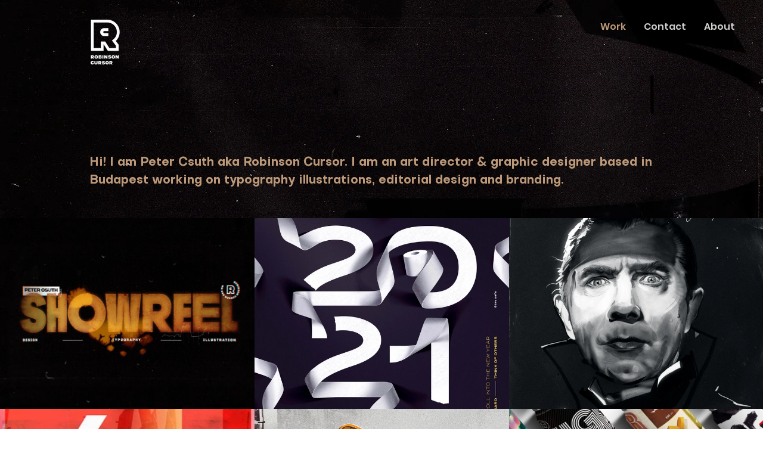

--- FILE ---
content_type: text/css; charset=utf-8
request_url: https://www.robinsoncursor.com/_serverless/pro-gallery-css-v4-server/layoutCss?ver=2&id=comp-jg3c1v7c&items=3528_2907_2178%7C3564_3543_3543%7C3732_2953_2953%7C3694_600_849%7C4699_1969_1969%7C3374_2953_1443%7C4821_2362_2362%7C4772_1575_1575%7C4528_2362_1996%7C3423_1600_900%7C3314_1400_700&container=366_1280_1449_720&options=layoutParams_cropRatio:1.3333333333333333%7ClayoutParams_structure_galleryRatio_value:0%7ClayoutParams_repeatingGroupTypes:%7ClayoutParams_gallerySpacing:0%7CgroupTypes:1%7CnumberOfImagesPerRow:3%7CfixedColumns:3%7CcollageAmount:0%7CtextsVerticalPadding:0%7CtextsHorizontalPadding:0%7CcalculateTextBoxHeightMode:MANUAL%7CtargetItemSize:405%7CcubeRatio:1.3333333333333333%7CexternalInfoHeight:0%7CexternalInfoWidth:0%7CisRTL:false%7CisVertical:true%7CminItemSize:50%7CgroupSize:1%7CchooseBestGroup:true%7CcubeImages:true%7CcubeType:fill%7CsmartCrop:false%7CcollageDensity:0%7CimageMargin:0%7ChasThumbnails:false%7CgalleryThumbnailsAlignment:bottom%7CgridStyle:1%7CtitlePlacement:SHOW_ON_HOVER%7CarrowsSize:23%7CslideshowInfoSize:200%7CimageInfoType:NO_BACKGROUND%7CtextBoxHeight:0%7CscrollDirection:0%7CgalleryLayout:2%7CgallerySizeType:smart%7CgallerySize:30%7CcropOnlyFill:false%7CnumberOfImagesPerCol:1%7CgroupsPerStrip:0%7Cscatter:0%7CenableInfiniteScroll:true%7CthumbnailSpacings:0%7CarrowsPosition:0%7CthumbnailSize:120%7CcalculateTextBoxWidthMode:PERCENT%7CtextBoxWidthPercent:50%7CuseMaxDimensions:false%7CrotatingGroupTypes:%7CrotatingCropRatios:%7CgallerySizePx:0%7CplaceGroupsLtr:false
body_size: 43
content:
#pro-gallery-comp-jg3c1v7c [data-hook="item-container"][data-idx="0"].gallery-item-container{opacity: 1 !important;display: block !important;transition: opacity .2s ease !important;top: 0px !important;left: 0px !important;right: auto !important;height: 320px !important;width: 427px !important;} #pro-gallery-comp-jg3c1v7c [data-hook="item-container"][data-idx="0"] .gallery-item-common-info-outer{height: 100% !important;} #pro-gallery-comp-jg3c1v7c [data-hook="item-container"][data-idx="0"] .gallery-item-common-info{height: 100% !important;width: 100% !important;} #pro-gallery-comp-jg3c1v7c [data-hook="item-container"][data-idx="0"] .gallery-item-wrapper{width: 427px !important;height: 320px !important;margin: 0 !important;} #pro-gallery-comp-jg3c1v7c [data-hook="item-container"][data-idx="0"] .gallery-item-content{width: 427px !important;height: 320px !important;margin: 0px 0px !important;opacity: 1 !important;} #pro-gallery-comp-jg3c1v7c [data-hook="item-container"][data-idx="0"] .gallery-item-hover{width: 427px !important;height: 320px !important;opacity: 1 !important;} #pro-gallery-comp-jg3c1v7c [data-hook="item-container"][data-idx="0"] .item-hover-flex-container{width: 427px !important;height: 320px !important;margin: 0px 0px !important;opacity: 1 !important;} #pro-gallery-comp-jg3c1v7c [data-hook="item-container"][data-idx="0"] .gallery-item-wrapper img{width: 100% !important;height: 100% !important;opacity: 1 !important;} #pro-gallery-comp-jg3c1v7c [data-hook="item-container"][data-idx="1"].gallery-item-container{opacity: 1 !important;display: block !important;transition: opacity .2s ease !important;top: 0px !important;left: 427px !important;right: auto !important;height: 320px !important;width: 427px !important;} #pro-gallery-comp-jg3c1v7c [data-hook="item-container"][data-idx="1"] .gallery-item-common-info-outer{height: 100% !important;} #pro-gallery-comp-jg3c1v7c [data-hook="item-container"][data-idx="1"] .gallery-item-common-info{height: 100% !important;width: 100% !important;} #pro-gallery-comp-jg3c1v7c [data-hook="item-container"][data-idx="1"] .gallery-item-wrapper{width: 427px !important;height: 320px !important;margin: 0 !important;} #pro-gallery-comp-jg3c1v7c [data-hook="item-container"][data-idx="1"] .gallery-item-content{width: 427px !important;height: 320px !important;margin: 0px 0px !important;opacity: 1 !important;} #pro-gallery-comp-jg3c1v7c [data-hook="item-container"][data-idx="1"] .gallery-item-hover{width: 427px !important;height: 320px !important;opacity: 1 !important;} #pro-gallery-comp-jg3c1v7c [data-hook="item-container"][data-idx="1"] .item-hover-flex-container{width: 427px !important;height: 320px !important;margin: 0px 0px !important;opacity: 1 !important;} #pro-gallery-comp-jg3c1v7c [data-hook="item-container"][data-idx="1"] .gallery-item-wrapper img{width: 100% !important;height: 100% !important;opacity: 1 !important;} #pro-gallery-comp-jg3c1v7c [data-hook="item-container"][data-idx="2"].gallery-item-container{opacity: 1 !important;display: block !important;transition: opacity .2s ease !important;top: 0px !important;left: 854px !important;right: auto !important;height: 320px !important;width: 426px !important;} #pro-gallery-comp-jg3c1v7c [data-hook="item-container"][data-idx="2"] .gallery-item-common-info-outer{height: 100% !important;} #pro-gallery-comp-jg3c1v7c [data-hook="item-container"][data-idx="2"] .gallery-item-common-info{height: 100% !important;width: 100% !important;} #pro-gallery-comp-jg3c1v7c [data-hook="item-container"][data-idx="2"] .gallery-item-wrapper{width: 426px !important;height: 320px !important;margin: 0 !important;} #pro-gallery-comp-jg3c1v7c [data-hook="item-container"][data-idx="2"] .gallery-item-content{width: 426px !important;height: 320px !important;margin: 0px 0px !important;opacity: 1 !important;} #pro-gallery-comp-jg3c1v7c [data-hook="item-container"][data-idx="2"] .gallery-item-hover{width: 426px !important;height: 320px !important;opacity: 1 !important;} #pro-gallery-comp-jg3c1v7c [data-hook="item-container"][data-idx="2"] .item-hover-flex-container{width: 426px !important;height: 320px !important;margin: 0px 0px !important;opacity: 1 !important;} #pro-gallery-comp-jg3c1v7c [data-hook="item-container"][data-idx="2"] .gallery-item-wrapper img{width: 100% !important;height: 100% !important;opacity: 1 !important;} #pro-gallery-comp-jg3c1v7c [data-hook="item-container"][data-idx="3"].gallery-item-container{opacity: 1 !important;display: block !important;transition: opacity .2s ease !important;top: 320px !important;left: 0px !important;right: auto !important;height: 320px !important;width: 427px !important;} #pro-gallery-comp-jg3c1v7c [data-hook="item-container"][data-idx="3"] .gallery-item-common-info-outer{height: 100% !important;} #pro-gallery-comp-jg3c1v7c [data-hook="item-container"][data-idx="3"] .gallery-item-common-info{height: 100% !important;width: 100% !important;} #pro-gallery-comp-jg3c1v7c [data-hook="item-container"][data-idx="3"] .gallery-item-wrapper{width: 427px !important;height: 320px !important;margin: 0 !important;} #pro-gallery-comp-jg3c1v7c [data-hook="item-container"][data-idx="3"] .gallery-item-content{width: 427px !important;height: 320px !important;margin: 0px 0px !important;opacity: 1 !important;} #pro-gallery-comp-jg3c1v7c [data-hook="item-container"][data-idx="3"] .gallery-item-hover{width: 427px !important;height: 320px !important;opacity: 1 !important;} #pro-gallery-comp-jg3c1v7c [data-hook="item-container"][data-idx="3"] .item-hover-flex-container{width: 427px !important;height: 320px !important;margin: 0px 0px !important;opacity: 1 !important;} #pro-gallery-comp-jg3c1v7c [data-hook="item-container"][data-idx="3"] .gallery-item-wrapper img{width: 100% !important;height: 100% !important;opacity: 1 !important;} #pro-gallery-comp-jg3c1v7c [data-hook="item-container"][data-idx="4"].gallery-item-container{opacity: 1 !important;display: block !important;transition: opacity .2s ease !important;top: 320px !important;left: 427px !important;right: auto !important;height: 320px !important;width: 427px !important;} #pro-gallery-comp-jg3c1v7c [data-hook="item-container"][data-idx="4"] .gallery-item-common-info-outer{height: 100% !important;} #pro-gallery-comp-jg3c1v7c [data-hook="item-container"][data-idx="4"] .gallery-item-common-info{height: 100% !important;width: 100% !important;} #pro-gallery-comp-jg3c1v7c [data-hook="item-container"][data-idx="4"] .gallery-item-wrapper{width: 427px !important;height: 320px !important;margin: 0 !important;} #pro-gallery-comp-jg3c1v7c [data-hook="item-container"][data-idx="4"] .gallery-item-content{width: 427px !important;height: 320px !important;margin: 0px 0px !important;opacity: 1 !important;} #pro-gallery-comp-jg3c1v7c [data-hook="item-container"][data-idx="4"] .gallery-item-hover{width: 427px !important;height: 320px !important;opacity: 1 !important;} #pro-gallery-comp-jg3c1v7c [data-hook="item-container"][data-idx="4"] .item-hover-flex-container{width: 427px !important;height: 320px !important;margin: 0px 0px !important;opacity: 1 !important;} #pro-gallery-comp-jg3c1v7c [data-hook="item-container"][data-idx="4"] .gallery-item-wrapper img{width: 100% !important;height: 100% !important;opacity: 1 !important;} #pro-gallery-comp-jg3c1v7c [data-hook="item-container"][data-idx="5"].gallery-item-container{opacity: 1 !important;display: block !important;transition: opacity .2s ease !important;top: 320px !important;left: 854px !important;right: auto !important;height: 320px !important;width: 426px !important;} #pro-gallery-comp-jg3c1v7c [data-hook="item-container"][data-idx="5"] .gallery-item-common-info-outer{height: 100% !important;} #pro-gallery-comp-jg3c1v7c [data-hook="item-container"][data-idx="5"] .gallery-item-common-info{height: 100% !important;width: 100% !important;} #pro-gallery-comp-jg3c1v7c [data-hook="item-container"][data-idx="5"] .gallery-item-wrapper{width: 426px !important;height: 320px !important;margin: 0 !important;} #pro-gallery-comp-jg3c1v7c [data-hook="item-container"][data-idx="5"] .gallery-item-content{width: 426px !important;height: 320px !important;margin: 0px 0px !important;opacity: 1 !important;} #pro-gallery-comp-jg3c1v7c [data-hook="item-container"][data-idx="5"] .gallery-item-hover{width: 426px !important;height: 320px !important;opacity: 1 !important;} #pro-gallery-comp-jg3c1v7c [data-hook="item-container"][data-idx="5"] .item-hover-flex-container{width: 426px !important;height: 320px !important;margin: 0px 0px !important;opacity: 1 !important;} #pro-gallery-comp-jg3c1v7c [data-hook="item-container"][data-idx="5"] .gallery-item-wrapper img{width: 100% !important;height: 100% !important;opacity: 1 !important;} #pro-gallery-comp-jg3c1v7c [data-hook="item-container"][data-idx="6"].gallery-item-container{opacity: 1 !important;display: block !important;transition: opacity .2s ease !important;top: 639px !important;left: 0px !important;right: auto !important;height: 320px !important;width: 427px !important;} #pro-gallery-comp-jg3c1v7c [data-hook="item-container"][data-idx="6"] .gallery-item-common-info-outer{height: 100% !important;} #pro-gallery-comp-jg3c1v7c [data-hook="item-container"][data-idx="6"] .gallery-item-common-info{height: 100% !important;width: 100% !important;} #pro-gallery-comp-jg3c1v7c [data-hook="item-container"][data-idx="6"] .gallery-item-wrapper{width: 427px !important;height: 320px !important;margin: 0 !important;} #pro-gallery-comp-jg3c1v7c [data-hook="item-container"][data-idx="6"] .gallery-item-content{width: 427px !important;height: 320px !important;margin: 0px 0px !important;opacity: 1 !important;} #pro-gallery-comp-jg3c1v7c [data-hook="item-container"][data-idx="6"] .gallery-item-hover{width: 427px !important;height: 320px !important;opacity: 1 !important;} #pro-gallery-comp-jg3c1v7c [data-hook="item-container"][data-idx="6"] .item-hover-flex-container{width: 427px !important;height: 320px !important;margin: 0px 0px !important;opacity: 1 !important;} #pro-gallery-comp-jg3c1v7c [data-hook="item-container"][data-idx="6"] .gallery-item-wrapper img{width: 100% !important;height: 100% !important;opacity: 1 !important;} #pro-gallery-comp-jg3c1v7c [data-hook="item-container"][data-idx="7"]{display: none !important;} #pro-gallery-comp-jg3c1v7c [data-hook="item-container"][data-idx="8"]{display: none !important;} #pro-gallery-comp-jg3c1v7c [data-hook="item-container"][data-idx="9"]{display: none !important;} #pro-gallery-comp-jg3c1v7c [data-hook="item-container"][data-idx="10"]{display: none !important;} #pro-gallery-comp-jg3c1v7c .pro-gallery-prerender{height:1278px !important;}#pro-gallery-comp-jg3c1v7c {height:1278px !important; width:1280px !important;}#pro-gallery-comp-jg3c1v7c .pro-gallery-margin-container {height:1278px !important;}#pro-gallery-comp-jg3c1v7c .pro-gallery {height:1278px !important; width:1280px !important;}#pro-gallery-comp-jg3c1v7c .pro-gallery-parent-container {height:1278px !important; width:1280px !important;}